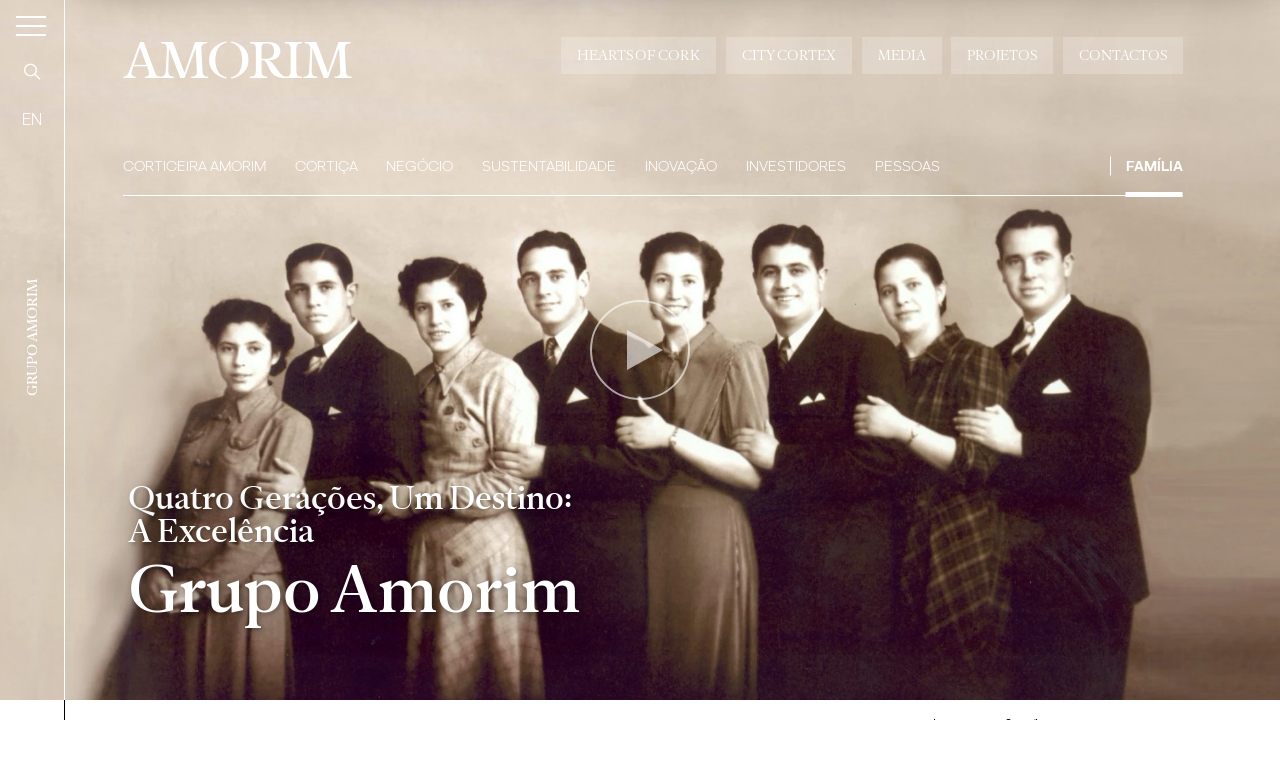

--- FILE ---
content_type: text/html; charset=utf-8
request_url: https://www.amorim.com/pt/familia/grupo-amorim/
body_size: 15248
content:
<!DOCTYPE html>
<html xmlns="http://www.w3.org/1999/xhtml" xmlns:og="http://opengraphprotocol.org/schema/" xmlns:fb="http://www.facebook.com/2008/fbml" version="XHTML+RDFa 1.0" xml:lang="pt" isolang="pt-PT" lang="pt">
<head>
    <meta http-equiv="Content-Type" content="text/html; charset=utf-8" lang="pt-PT">
<title>Grupo Amorim - Família - Corticeira Amorim, Líder Mundial Setor Cortiça</title>
<meta http-equiv="title" content="Grupo Amorim - Família - Corticeira Amorim, Líder Mundial Setor Cortiça">
<meta name="description" content="O Grupo Amorim é uma das maiores, mais empreendedoras e dinâmicas multinacionais de origem portuguesa. Teve origem no negócio da cortiça, em 1870, sendo hoje líder destacado no setor a nível mundi...">
<meta name="keywords" content="Grupo Amorim, Família">
<meta name="copyright" content="Copyright 2021 - 2026 © Corticeira Amorim. Created by Softway">
<meta name="language" content="pt">
<meta name="F_TSTP" content="1769421456">
<meta name="F_CRC" content="44df25ffa7649520657841a070838be3">
<meta name="viewport" content="width=device-width, initial-scale=1.0, maximum-scale=5">
<meta name="format-detection" content="telephone=no">
<meta http-equiv="X-UA-Compatible" content="IE=edge">
<meta name="theme-color" content="#ffffff">
<meta property="og:title" content="Grupo Amorim - Família - Corticeira Amorim, Líder Mundial Setor Cortiça">
<meta property="og:site_name" content="Corticeira Amorim, Líder Mundial Setor Cortiça">
<meta property="og:image" content="https://www.amorim.com/xms/img/1200x630/2b4d3/emM9VCZxPTkwJmY9anBnJmZsdHJbXT0/L08zbS8tME0zWnJTbS95UXM5Wm5uWm1zYmprai9UWjNNRk1ac3JudWtqc1ozam5NMzZ0enRka3I.jpg">
<meta property="og:image:width" content="1200">
<meta property="og:image:height" content="630">
<meta property="og:url" content="https://www.amorim.com/pt/familia/grupo-amorim/">
<meta property="og:type" content="website">
<meta property="og:description" content="O Grupo Amorim é uma das maiores, mais empreendedoras e dinâmicas multinacionais de origem portuguesa. Teve origem no negócio da cortiça, em 1870, sendo hoje líder destacado no setor a nível mundi...">
<link rel="apple-touch-icon" sizes="120x120" href="/apple-touch-icon.png?v=2">
<link rel="icon" type="image/png" href="/favicon-32x32.png?v=2" sizes="32x32">
<link rel="icon" type="image/png" href="/favicon-16x16.png?v=2" sizes="16x16">
<link rel="manifest" href="/site.webmanifest?v=2">
<link rel="mask-icon" href="/safari-pinned-tab.svg?v=2" color="#0065c2">
<meta name="msapplication-TileColor" content="#0065c2">
<link rel="shortcut icon" type="image/x-icon" href="/favicon.ico?v=2">
<link rel="image_src" href="https://www.amorim.com/xms/img/1200x630/2b4d3/emM9VCZxPTkwJmY9anBnJmZsdHJbXT0/L08zbS8tME0zWnJTbS95UXM5Wm5uWm1zYmprai9UWjNNRk1ac3JudWtqc1ozam5NMzZ0enRka3I.jpg">
<link rel="canonical" href="https://www.amorim.com/pt/familia/grupo-amorim/">

<!-- styles -->
<link rel="stylesheet" href="/assets/css/app.css?id=b5768820f921436ff507"/>

<!-- Fonts -->

<!-- Google Tag Manager Head -->
<!-- Google Tag Manager -->
<script>(function(w,d,s,l,i){w[l]=w[l]||[];w[l].push({'gtm.start':
            new Date().getTime(),event:'gtm.js'});var f=d.getElementsByTagName(s)[0],
        j=d.createElement(s),dl=l!='dataLayer'?'&l='+l:'';j.async=true;j.src=
        'https://www.googletagmanager.com/gtm.js?id='+i+dl;f.parentNode.insertBefore(j,f);
    })(window,document,'script','dataLayer','GTM-M9MW9K5');</script>
<!-- End Google Tag Manager -->

<meta name="google-site-verification" content="FJdyn8mI8-w9bbZOMykvLZbTnrxkz2xCZzYS9OQyotM" /></head>

<body class="position-relative ">

<!-- Google Tag Manager (noscript) -->
<noscript><iframe src="https://www.googletagmanager.com/ns.html?id=GTM-M9MW9K5"
                  height="0" width="0" style="display:none;visibility:hidden"></iframe></noscript>
<!-- End Google Tag Manager (noscript) -->


<div id="fw-main" class="">

    
    <div class="content-container">
                <div class="hamburger-curtain" data-hamburger-menu-curtain></div>
<div class="hamburger-menu hamburger-nav" data-hamburger-menu>

    <div class="logo-container">
        <div class="row h-100 align-items-center">
            <div class="col">
                <div class="brand-container">
                    <a href="/pt/" class="navbar-brand">Amorim</a>
                </div>
            </div>
            <div class="col-auto ml-auto">
                <div class="search-container">
                    <a href="javascript:void(0);" class="btn-open-search" data-search ><i class="icon icon-search"></i></a>
                </div>
            </div>
        </div>
    </div>

    <nav class="hamburger-navigation">
        <!--BEGIN GLOBAL HAMBURGER MENU NAVIGATION-->
        <ul>
            <li class="ham-item ">
                <a class="ham-link " href="javascript:void(0);"><span>Corticeira Amorim</span><i class="icon icon-angle-right"></i></a>
                <div class="nav-wrapper">
                    <div class="nav-header">
                        <a href="javascript:void(0);" class="nav-back d-block d-xl-none">
                            <i class="icon icon-angle-left d-block d-xl-none"></i><h3 class="font-weight-bold mb-0 nav-header-title">Corticeira Amorim</h3>
                        </a>
                        <h3 class="font-weight-bold mb-0 nav-header-title d-none d-xl-block" style="padding-left: 4rem">Corticeira Amorim</h3>
                    </div>
                    <div class="items">
                        <ul>
                            <li><a  href="/pt/corticeira-amorim/overview/"><span>Overview</span></a></li>
                            <li><a  href="/pt/corticeira-amorim/mensagem-do-presidente/"><span>Mensagem do Presidente</span></a></li>
                            <li><a  href="/pt/corticeira-amorim/sobre-nos/"><span>Sobre Nós</span></a></li>
                            <li><a  href="/pt/corticeira-amorim/desafios/"><span>Desafios</span></a></li>
                            <li><a  href="/pt/corticeira-amorim/missao-visao-valores/"><span>Missão, Visão & Valores</span></a></li>
                            <li><a  href="/pt/corticeira-amorim/presenca-mundial/"><span>Presença Mundial</span></a></li>
                            <li><a  href="/pt/corticeira-amorim/marcos-cronologicos/"><span>Marcos Cronológicos</span></a></li>
                            <li><a  href="/pt/corticeira-amorim/americo-amorim/"><span>Américo Amorim</span></a></li>
                            <li><a  href="/pt/corticeira-amorim/150-anos/"><span>150 Anos</span></a></li>
                        </ul>
                    </div>
                </div>
            </li>

            <li class="ham-item ">
                <a class="ham-link " href="javascript:void(0);"><span>Cortiça</span><i class="icon icon-angle-right"></i></a>
                <div class="nav-wrapper">
                    <div class="nav-header">
                        <a href="javascript:void(0);" class="nav-back d-block d-xl-none">
                            <i class="icon icon-angle-left d-block d-xl-none"></i><h3 class="font-weight-bold mb-0 nav-header-title">Cortiça</h3>
                        </a>
                        <h3 class="font-weight-bold mb-0 nav-header-title d-none d-xl-block" style="padding-left: 4rem">Cortiça</h3>
                    </div>
                    <div class="items">
                        <ul>
                            <li><a  href="/pt/cortica/overview/"><span>Overview</span></a></li>
                            <li><a  href="/pt/cortica/o-que-e/"><span>O que é</span></a></li>
                            <li><a  href="/pt/cortica/caracteristicas/"><span>Características</span></a></li>
                            <li><a  href="/pt/cortica/historia/"><span>História</span></a></li>
                            <li><a  href="/pt/cortica/montado/"><span>Montado</span></a></li>
                            <li><a  href="/pt/cortica/aplicacoes/"><span>Aplicações</span></a></li>
                            <li><a  href="/pt/cortica/timeline/"><span>Timeline</span></a></li>
                            <li><a  href="/pt/cortica/curiosidades/"><span>Curiosidades</span></a></li>
                        </ul>
                    </div>
                </div>
            </li>

            <li class="ham-item ">
                <a class="ham-link  " href="javascript:void(0);"><span>Negócio</span><i class="icon icon-angle-right"></i></a>
                <div class="nav-wrapper">
                    <div class="nav-header">
                        <a href="javascript:void(0);" class="nav-back d-block d-xl-none">
                            <i class="icon icon-angle-left d-block d-xl-none"></i><h3 class="font-weight-bold mb-0 nav-header-title">Negócio</h3>
                        </a>
                        <h3 class="font-weight-bold mb-0 nav-header-title d-none d-xl-block" style="padding-left: 4rem">Negócio</h3>
                    </div>
                    <div class="items">
                        <ul>
                            <li><a  href="/pt/negocio/overview/"><span>Overview</a></span></li>
                            <li class="ham-subitem has-children ">
                                <a href="javascript:void(0);" class="ham-sublink "><span>Unidades de Negócio</span><i class="icon icon-angle-right"></i></a>
                                <div class="nav-wrapper">
                                    <div class="nav-header">
                                        <a href="javascript:void(0);" class="nav-subback">
                                            <i class="icon icon-angle-left d-block d-xl-none"></i><h3 class="font-weight-bold mb-0 nav-header-title">Unidades de Negócio</h3>
                                        </a>
                                    </div>
                                    <div class="items">
                                        <ul>
											<li><a href="/pt/negocio/unidades-de-negocio/amorim-florestal/746/" ><span>Amorim Florestal</span></a></li><li><a href="/pt/negocio/unidades-de-negocio/amorim-cork/35/" ><span>Amorim Cork</span></a></li><li><a href="/pt/negocio/unidades-de-negocio/amorim-cork-solutions/5180/" ><span>Amorim Cork Solutions</span></a></li>                                        </ul>
                                    </div>
                                </div>
                            </li>
                            <li class="ham-subitem has-children ">
                                <a href="javascript:void(0);" class="ham-sublink "><span>Aplicações de Cortiça</span><i class="icon icon-angle-right"></i></a>
                                <div class="nav-wrapper">
                                    <div class="nav-header">
                                        <a href="javascript:void(0);" class="nav-subback">
                                            <i class="icon icon-angle-left d-block d-xl-none"></i><h3 class="font-weight-bold mb-0 nav-header-title">Aplicações de Cortiça</h3>
                                        </a>
                                    </div>
                                    <div class="items">
                                        <ul>
											<li><a href="/pt/negocio/aplicacoes-de-cortica/vinhos-efervescentes-e-espirituosos/36/" ><span>Vinhos, Efervescentes e Espirituosos</span></a></li><li><a href="/pt/negocio/aplicacoes-de-cortica/arquitetura-e-design/38/" ><span>Arquitetura e Design</span></a></li><li><a href="/pt/negocio/aplicacoes-de-cortica/construcao-e-infra-estruturas/37/" ><span>Constru&ccedil;&atilde;o e Infra-Estruturas</span></a></li><li><a href="/pt/negocio/aplicacoes-de-cortica/mobilidade/40/" ><span>Mobilidade</span></a></li><li><a href="/pt/negocio/aplicacoes-de-cortica/energia/4205/" ><span>Energia</span></a></li><li><a href="/pt/negocio/aplicacoes-de-cortica/aeroespacial/39/" ><span>Aeroespacial</span></a></li><li><a href="/pt/negocio/aplicacoes-de-cortica/desporto/41/" ><span>Desporto</span></a></li><li><a href="/pt/negocio/aplicacoes-de-cortica/outros/42/" ><span>Outros</span></a></li>                                        </ul>
                                    </div>
                                </div>
                            </li>
                            <li><a  href="/pt/negocio/city-cortex/"><span>City Cortex</a></span></li>
                        </ul>
                    </div>
                </div>
            </li>

            <li class="ham-item ">
                <a class="ham-link  " href="javascript:void(0);"><span>Sustentabilidade</span><i class="icon icon-angle-right"></i></a>
                <div class="nav-wrapper">
                    <div class="nav-header">
                        <a href="javascript:void(0);" class="nav-back d-block d-xl-none">
                            <i class="icon icon-angle-left d-block d-xl-none"></i><h3 class="font-weight-bold mb-0 nav-header-title">Sustentabilidade</h3>
                        </a>
                        <h3 class="font-weight-bold mb-0 nav-header-title d-none d-xl-block" style="padding-left: 4rem">Sustentabilidade</h3>
                    </div>
                    <div class="items">
                        <ul>
                            <li><a  href="/pt/sustentabilidade/overview/"><span>Overview</span></a></li>
                            <li><a  href="/pt/sustentabilidade/hearts-of-cork/"><span>Hearts of Cork</span></a></li>
                            <li class="ham-subitem has-children ">
                                <a href="javascript:void(0);" class="ham-sublink "><span>Ambiental</span><i class="icon icon-angle-right"></i></a>
                                <div class="nav-wrapper">
                                    <div class="nav-header">
                                        <a href="javascript:void(0);" class="nav-subback">
                                            <i class="icon icon-angle-left d-block d-xl-none"></i><h3 class="font-weight-bold mb-0 nav-header-title">Ambiental</h3>
                                        </a>
                                    </div>
                                    <div class="items">
                                        <ul>
											<li><a href="/pt/sustentabilidade/ambiental/" ><span>Overview</span></a></li><li><a href="/pt/sustentabilidade/ambiental/biodiversidade-e-ecossistemas/4302/" ><span>Biodiversidade e Ecossistemas</span></a></li><li><a href="/pt/sustentabilidade/ambiental/alteracoes-climaticas/4334/" ><span>Altera&ccedil;&otilde;es Clim&aacute;ticas</span></a></li><li><a href="/pt/sustentabilidade/ambiental/economia-circular/4335/" ><span>Economia Circular</span></a></li><li><a href="/pt/sustentabilidade/ambiental/clientes-e-consumidores-finais/4336/" ><span>Clientes e Consumidores Finais</span></a></li><li><a href="/pt/sustentabilidade/ambiental/reciclagem/4301/" ><span>Reciclagem</span></a></li><li><a href="/pt/sustentabilidade/ambiental/onde-reciclar-as-rolhas/" ><span>Onde Reciclar as Rolhas</span></a></li>                                        </ul>
                                    </div>
                                </div>
                            </li>
                            <li class="ham-subitem has-children ">
                                <a href="javascript:void(0);" class="ham-sublink "><span>Social</span><i class="icon icon-angle-right"></i></a>
                                <div class="nav-wrapper">
                                    <div class="nav-header">
                                        <a href="javascript:void(0);" class="nav-subback">
                                            <i class="icon icon-angle-left d-block d-xl-none"></i><h3 class="font-weight-bold mb-0 nav-header-title">Social</h3>
                                        </a>
                                    </div>
                                    <div class="items">
                                        <ul>
											<li><a href="/pt/sustentabilidade/social/" ><span>Overview</span></a></li><li><a href="/pt/sustentabilidade/social/trabalhadores-e-trabalhadoras/4309/" ><span>Trabalhadores e trabalhadoras</span></a></li><li><a href="/pt/sustentabilidade/social/comunidade-sociedade/4308/" ><span>Comunidade / Sociedade </span></a></li>                                        </ul>
                                    </div>
                                </div>
                            </li>
                            <li class="ham-subitem has-children ">
                                <a href="javascript:void(0);" class="ham-sublink "><span>Governação</span><i class="icon icon-angle-right"></i></a>
                                <div class="nav-wrapper">
                                    <div class="nav-header">
                                        <a href="javascript:void(0);" class="nav-subback">
                                            <i class="icon icon-angle-left d-block d-xl-none"></i><h3 class="font-weight-bold mb-0 nav-header-title">Governação</h3>
                                        </a>
                                    </div>
                                    <div class="items">
                                        <ul>
											<li><a href="/pt/sustentabilidade/governacao/" ><span>Overview</span></a></li><li><a href="/pt/sustentabilidade/governacao/estrategia-e-gestao/" ><span>Estratégia e Gestão</span></a></li><li><a href="/pt/sustentabilidade/governacao/compromissos-voluntarios/" ><span>Compromissos Voluntários</span></a></li><li><a href="/pt/sustentabilidade/governacao/politicas-e-sistemas-de-gestao/" ><span>Políticas e Sistemas de Gestão</span></a></li><li><a href="/pt/sustentabilidade/governacao/stakeholders/" ><span>Stakeholders</span></a></li><li><a href="/pt/sustentabilidade/governacao/cadeia-de-Valor/" ><span>Cadeia de Valor</span></a></li><li><a href="/pt/sustentabilidade/canal-de-denuncia/" ><span>Canal de Denúncia</span></a></li>                                        </ul>
                                    </div>
                                </div>
                            </li>
                            <li><a  href="/pt/sustentabilidade/estudos/"><span>Estudos</span></a></li>
                            <li><a  href="/pt/sustentabilidade/relatorios/"><span>Relatórios</span></a></li>
                            <li><a  href="/pt/sustentabilidade/publicacoes/"><span>Publicações</span></a></li>
                        </ul>
                    </div>
                </div>
            </li>

            <li class="ham-item ">
                <a class="ham-link " href="javascript:void(0);"><span>Inovação</span><i class="icon icon-angle-right"></i></a>
                <div class="nav-wrapper">
                    <div class="nav-header">
                        <a href="javascript:void(0);" class="nav-back d-block d-xl-none">
                            <i class="icon icon-angle-left d-block d-xl-none"></i><h3 class="font-weight-bold mb-0 nav-header-title">Inovação</h3>
                        </a>
                        <h3 class="font-weight-bold mb-0 nav-header-title d-none d-xl-block" style="padding-left: 4rem">Inovação</h3>
                    </div>
                    <div class="items">
                        <ul>
                            <li><a  href="/pt/inovacao/overview/"><span>Overview</span></a></li>
                            <li class="ham-subitem has-children ">
                                <a href="javascript:void(0);" class="ham-sublink "><span>id & Inovação</span><i class="icon icon-angle-right"></i></a>
                                <div class="nav-wrapper">
                                    <div class="nav-header">
                                        <a href="javascript:void(0);" class="nav-subback">
                                            <i class="icon icon-angle-left d-block d-xl-none"></i><h3 class="font-weight-bold mb-0 nav-header-title">id & Inovação</h3>
                                        </a>
                                    </div>
                                    <div class="items">
                                        <ul>
											<li><a href="/pt/inovacao/id-inovacao/" ><span>Overview</span></a></li><li><a href="/pt/inovacao/id-inovacao/inovacao-na-floresta/4084/" ><span>Inova&ccedil;&atilde;o na Floresta</span></a></li><li><a href="/pt/inovacao/id-inovacao/inovacao-nas-rolhas/4199/" ><span>Inova&ccedil;&atilde;o nas Rolhas</span></a></li><li><a href="/pt/inovacao/id-inovacao/inovacao-nos-revestimentos/4200/" ><span>Inova&ccedil;&atilde;o nos Revestimentos</span></a></li><li><a href="/pt/inovacao/id-inovacao/inovacao-nos-aglomerados-compositos/4201/" ><span>Inova&ccedil;&atilde;o nos Aglomerados Comp&oacute;sitos</span></a></li><li><a href="/pt/inovacao/id-inovacao/inovacao-nos-isolamentos/4202/" ><span>Inova&ccedil;&atilde;o nos Isolamentos</span></a></li>                                        </ul>
                                    </div>
                                </div>
                            </li>
                            <li><a  href="/pt/inovacao/amorim-cork-ventures/"><span>Amorim Cork Ventures</span></a></li>
                        </ul>
                    </div>
                </div>
            </li>

            <li class="ham-item " >
                <a class="ham-link " href="javascript:void(0);"><span>Investidores</span><i class="icon icon-angle-right"></i></a>
                <div class="nav-wrapper">
                    <div class="nav-header">
                        <a href="javascript:void(0);" class="nav-back d-block d-xl-none">
                            <i class="icon icon-angle-left d-block d-xl-none"></i><h3 class="font-weight-bold mb-0 nav-header-title">Investidores</h3>
                        </a>
                        <h3 class="font-weight-bold mb-0 nav-header-title d-none d-xl-block" style="padding-left: 4rem">Investidores</h3>
                    </div>
                    <div class="items">
                        <ul>
                            <li><a  href="/pt/investidores/overview/"><span>Overview</span></a></li>
                            <li><a  href="/pt/investidores/factsheet/"><span>Factsheet</span></a></li>
                            <li class="ham-subitem has-children ">
                                <a href="javascript:void(0);" class="ham-sublink "><span>Ação Corticeira Amorim</span><i class="icon icon-angle-right"></i></a>
                                <div class="nav-wrapper">
                                    <div class="nav-header">
                                        <a href="javascript:void(0);" class="nav-subback">
                                            <i class="icon icon-angle-left d-block d-xl-none"></i><h3 class="font-weight-bold mb-0 nav-header-title">Ação Corticeira Amorim</h3>
                                        </a>
                                    </div>
                                    <div class="items">
                                        <ul>
											<li><a href="/pt/investidores/acao-corticeira-amorim/performance-bolsista/" ><span>Performance Bolsista</span></a></li><li><a href="/pt/investidores/acao-corticeira-amorim/estrutura-acionista/" ><span>Estrutura Acionista</span></a></li><li><a href="/pt/investidores/acao-corticeira-amorim/dividendos/" ><span>Dividendos</span></a></li>                                        </ul>
                                    </div>
                                </div>
                            </li>
                            <li class="ham-subitem has-children ">
                                <a href="javascript:void(0);" class="ham-sublink "><span>Governo Societário</span><i class="icon icon-angle-right"></i></a>
                                <div class="nav-wrapper">
                                    <div class="nav-header">
                                        <a href="javascript:void(0);" class="nav-subback">
                                            <i class="icon icon-angle-left d-block d-xl-none"></i><h3 class="font-weight-bold mb-0 nav-header-title">Governo Societário</h3>
                                        </a>
                                    </div>
                                    <div class="items">
                                        <ul>
											<li><a href="/pt/investidores/governo-societario/modelo-de-governo/" ><span>Modelo de Governo</span></a></li><li><a href="/pt/investidores/governo-societario/orgaos-sociais/" ><span>Órgãos Sociais</span></a></li><li><a href="/pt/investidores/governo-societario/estatutos-regulamentos-e-politicas/" ><span>Estatutos, Regulamentos e Políticas</span></a></li><li><a href="/pt/investidores/governo-societario/etica-e-compliance/" ><span>Ética e Compliance</span></a></li><li><a href="/pt/investidores/governo-societario/sustentabilidade/" ><span>Sustentabilidade</span></a></li><li><a href="/pt/investidores/governo-societario/relatorio-do-governo-societario/" ><span>Relatório do Governo Societário</span></a></li>                                        </ul>
                                    </div>
                                </div>
                            </li>
                            <li><a  href="/pt/investidores/assembleia-geral/"><span>Assembleia Geral</span></a></li>
                            <li class="ham-subitem has-children ">
                                <a href="javascript:void(0);" class="ham-sublink "><span>Informação Financeira</span><i class="icon icon-angle-right"></i></a>
                                <div class="nav-wrapper">
                                    <div class="nav-header">
                                        <a href="javascript:void(0);" class="nav-subback">
                                            <i class="icon icon-angle-left d-block d-xl-none"></i><h3 class="font-weight-bold mb-0 nav-header-title">Informação Financeira</h3>
                                        </a>
                                    </div>
                                    <div class="items">
                                        <ul>
                                            <li class="" ><a href="/pt/investidores/informacao-financeira/relatorios-anuais/">Relatórios Anuais</a></li>
                                            <li class="" ><a href="/pt/investidores/informacao-financeira/outros-relatorios/">Outros Relatórios</a></li>
                                        </ul>
                                    </div>
                                </div>
                            </li>
                            <li><a  href="/pt/investidores/comunicados/"><span>Comunicados</span></a></li>
                            <li><a   href="/pt/investidores/calendario-de-eventos/"><span>Calendário de Eventos</span></a></li>
                            <li><a  href="/pt/investidores/kit-do-investidor/"><span>Kit do Investidor</span></a></li>
                            <li><a  href="/pt/investidores/relacoes-com-investidores/"><span>Relações com Investidores<span></a></li>
                        </ul>
                    </div>
                </div>
            </li>

            <li class="ham-item ">
                <a class="ham-link " href="javascript:void(0);"><span>Pessoas</span><i class="icon icon-angle-right"></i></a>
                <div class="nav-wrapper">
                    <div class="nav-header">
                        <a href="javascript:void(0);" class="nav-back d-block d-xl-none">
                            <i class="icon icon-angle-left d-block d-xl-none"></i><h3 class="font-weight-bold mb-0 nav-header-title">Pessoas</h3>
                        </a>
                        <h3 class="font-weight-bold mb-0 nav-header-title d-none d-xl-block" style="padding-left: 4rem">Pessoas</h3>
                    </div>
                    <div class="items">
                        <ul>
                            <li><a  href="/pt/pessoas/overview/"><span>Overview</span></a></li>
                            <li><a  href="/pt/pessoas/quem-somos/"><span>Quem Somos</span></a></li>
                            <li><a  href="/pt/pessoas/onde-estamos/"><span>Onde Estamos</span></a></li>
                            <li><a  href="/pt/pessoas/a-nossa-equipa/"><span>A Nossa Equipa</span></a></li>
                            <li><a  href="/pt/pessoas/oportunidades/"><span>Oportunidades</span></a></li>
                            <li><a  href="/pt/pessoas/candidate-se/"><span>Candidate-se</span></a></li>
                        </ul>
                    </div>
                </div>
            </li>

            <li class="ham-item active">
                <a class="ham-link selected" href="javascript:void(0);"><span>Família</span><i class="icon icon-angle-right"></i></a>
                <div class="nav-wrapper">
                    <div class="nav-header">
                        <a href="javascript:void(0);" class="nav-back d-block d-xl-none">
                            <i class="icon icon-angle-left d-block d-xl-none"></i><h3 class="font-weight-bold mb-0 nav-header-title">Família</h3>
                        </a>
                        <h3 class="font-weight-bold mb-0 nav-header-title d-none d-xl-block" style="padding-left: 4rem">Família</h3>
                    </div>
                    <div class="items">
                        <ul>
                            <li><a class="active selected" href="/pt/familia/grupo-amorim/"><span>Grupo Amorim</span></a></li>
                            <li><a  href="/pt/familia/marcos-cronologicos/"><span>Marcos Cronológicos</span></a></li>
                            <li><a  href="/pt/familia/vinho/"><span>Vinho</span></a></li>
                            <li><a  href="/pt/familia/em-memoria-de-americo-amorim/"><span>Em memória de Américo Amorim</span></a></li>
                        </ul>
                    </div>
                </div>
            </li>

            <li class="ham-item ">
                <a class=" " href="/pt/projetos/"><span>Projetos</span></a>
            </li>

            <li class="ham-item ">
                <a class="ham-link " href="javascript:void(0);"><span>Media</span><i class="icon icon-angle-right"></i></a>
                <div class="nav-wrapper">
                    <div class="nav-header">
                        <a href="javascript:void(0);" class="nav-back d-block d-xl-none">
                            <i class="icon icon-angle-left d-block d-xl-none"></i><h3 class="font-weight-bold mb-0 nav-header-title">Media</h3>
                        </a>
                        <h3 class="font-weight-bold mb-0 nav-header-title d-none d-xl-block" style="padding-left: 4rem">Media</h3>
                    </div>
                    <div class="items">
                        <ul>
                            <li><a  href="/pt/media/overview/"><span>Overview</span></a></li>
                            <li><a  href="/pt/media/noticias/"><span>Notícias</span></a></li>
                            <li><a  href="/pt/media/amorim-news/"><span>Amorim News</span></a></li>
                            <li><a  href="/pt/media/documentacao/"><span>Documentação</span></a></li>
                            <li><a  href="/pt/media/galeria-de-imagens/"><span>Imagens</span></a></li>
                            <li><a  href="/pt/media/galeria-de-videos/"><span>Vídeos</span></a></li>
                        </ul>
                    </div>
                </div>
            </li>

            <li class="ham-item ">
                <a class=" " href="/pt/contactos/"><span>Contactos</span></a>
            </li>
            <li class="ham-item ">
                <a class=" " href=""><span></span></a>
            </li>
            <li class="ham-item ">
                <a class=" " href=""><span></span></a>
            </li>
        </ul>
    </nav>
</div>
<div class="search-box" data-search-box>
    <div class="search-box-container">
        <form action="/pt/resultados-de-pesquisa/">
            <div class="input-group">
                <input class="form-control form-control-lg" name="f_kw" data-input type="text" placeholder="Procurar...">
                <div class="input-group-append close" data-close>
                    <button type="button" class="btn-close btn-close-search"><i class="icon icon-times"></i></button>
                </div>
                <div class="input-group-append">
                    <button type="submit" class="btn-search"><i class="icon icon-search"></i></button>
                </div>
            </div>
        </form>
    </div>
</div>

<div class="toggle-container">
    <button class="navbar-toggler collapsed" data-control="menu-hamburger" data-toggler>
        <span></span>
        <span></span>
        <span></span>
    </button>
</div>

<nav class="navbar-left" data-control="navbar-left">
    <div class="navbar-left-container">
        <div class="page-vertical-title" data-vertical-title>
							Grupo Amorim			        </div>
        <a href="javascript:void(0);" class="navbar-search btn-open-search" data-search-nav-left data-search><i class="icon icon-search"></i></a>

		            <a href="/en/family/amorim-group/" class="navbar-lang" data-lang>EN</a>
		    </div>
</nav>

<header data-control="menu-top">
    <div class="navbar-top-bg"></div>
    <div class="header-line"></div>
    <nav class="navbar">

        <div class="flex-column w-100">

            <a class="navbar-brand" href="/pt/">AMORIM</a>

            <ul class="navbar-nav secondary-navbar d-none d-lg-flex ml-auto">
                <li class="nav-item "><a class="nav-link" href="/pt/contactos/">Contactos</a></li>
                <li class="nav-item "><a class="nav-link" href="/pt/projetos/">Projetos</a></li>
                <li class="nav-item dropdown " data-control="dropdown-hover">
                    <a class="nav-link" href="/pt/media/" id="dropdownMedia">Media</a>
                    <div class="dropdown-menu" aria-labelledby="dropdownMedia">
                        <a href="/pt/media/overview/" class="dropdown-item "><span>Overview</span></a>
                        <a href="/pt/media/noticias/" class="dropdown-item "><span>Notícias</span></a>
                        <a href="/pt/media/galeria-de-videos/" class="dropdown-item "><span>Vídeos</span></a>
                        <a href="/pt/media/galeria-de-imagens/" class="dropdown-item "><span>Imagens</span></a>
                        <a href="/pt/media/amorim-news/" class="dropdown-item "><span>Amorim News</span></a>
                        <a href="/pt/media/documentacao/" class="dropdown-item "><span>Documentação</span></a>
                    </div>
                </li>
                <li class="nav-item "><a class="nav-link" href="/pt/negocio/city-cortex/" style="white-space: nowrap">City Cortex</a></li>
                <li class="nav-item "><a class="nav-link" href="/pt/sustentabilidade/hearts-of-cork/" style="white-space: nowrap">Hearts of Cork</a></li>
            </ul>

            <ul class="navbar-nav main-navbar">
                <li class="nav-item  dropdown dropdown-mainmenu position-static">
                    <a class="nav-link" href="/pt/corticeira-amorim/">Corticeira Amorim</a>
                    <ul class="dropdown-menu">
                        <li class="dropdown-item">
                            <div class="container-fluid">
                                <div class="row no-gutters">
                                    <div class="col-auto">
                                        <div class="dropdown-block no-border">
                                            <ul class="dropdown-submenu mr-4">
                                                <li><a  href="/pt/corticeira-amorim/overview/">Overview</a></li>
                                                <li><a  href="/pt/corticeira-amorim/mensagem-do-presidente/">Mensagem do Presidente</a></li>
                                                <li><a  href="/pt/corticeira-amorim/sobre-nos/">Sobre Nós</a></li>
                                                <li><a  href="/pt/corticeira-amorim/desafios/">Desafios</a></li>
                                                <li><a  href="/pt/corticeira-amorim/missao-visao-valores/">Missão, Visão & Valores</a></li>
                                            </ul>
                                        </div>
                                    </div>
                                    <div class="col-auto">
                                        <div class="dropdown-block">
                                            <ul class="dropdown-submenu mr-4">
                                                <li><a  href="/pt/corticeira-amorim/presenca-mundial/">Presença Mundial</a></li>
                                                <li><a  href="/pt/corticeira-amorim/marcos-cronologicos/">Marcos Cronológicos</a></li>
                                                <li><a  href="/pt/corticeira-amorim/americo-amorim/">Américo Amorim</a></li>
                                                <li><a  href="/pt/corticeira-amorim/150-anos/">150 Anos</a></li>
                                            </ul>
                                        </div>
                                    </div>
                                    <div class="col d-none d-lg-block">
										                                            <div class="dropdown-block dropdown-photo no-border p-0 ml-auto text-right">
												<a href="https://www.amorim.com/pt/corticeira-amorim/150-anos/" target="_self" class="card card-absolute-dropdown white-type hover-link-white">
            <div class="card-photo bg-photo h-100">
                <div class="link-icon"></div>
                <div class="zoom" style="background-image: url('https://www.amorim.com/xms/img/800x/af82a/cT05MCZmPXdlYnAmZmx0cltdPXVzbQ/L08zbS8tME0zWnJTbS9Eei95eXM0eTR5c1daSi96VnlzWkpqbS9aM2puTTNzelZ5WkpqbXN6dHp0ZGty.webp');"></div>
            </div>
            <div class="card-body">
                <small class="text-uppercase"></small>
                <div class="font-serif font-weight-bold h3 mb-2"></div>
            </div>
        </a>
                                                </div>
										                                    </div>
                                </div>
                            </div>
                        </li>
                    </ul>
                </li>
                <li class="nav-item  dropdown dropdown-mainmenu position-static">
                    <a class="nav-link" href="/pt/cortica/">Cortiça</a>
                    <ul class="dropdown-menu">
                        <li class="dropdown-item">
                            <div class="container-fluid">
                                <div class="row no-gutters">
                                    <div class="col-auto">
                                        <div class="dropdown-block no-border">
                                            <ul class="dropdown-submenu mr-4">
                                                <li><a  href="/pt/cortica/overview/">Overview</a></li>
                                                <li><a  href="/pt/cortica/o-que-e/">O que é</a></li>
                                                <li><a  href="/pt/cortica/caracteristicas/">Características</a></li>
                                                <li><a  href="/pt/cortica/historia/">História</a></li>
                                            </ul>
                                        </div>
                                    </div>
                                    <div class="col-auto">
                                        <div class="dropdown-block">
                                            <ul class="dropdown-submenu mr-4">
                                                <li><a  href="/pt/cortica/montado/">Montado</a></li>
                                                <li><a  href="/pt/cortica/aplicacoes/">Aplicações</a></li>
                                                <li><a  href="/pt/cortica/timeline/">Timeline</a></li>
                                                <li><a  href="/pt/cortica/curiosidades/">Curiosidades</a></li>
                                            </ul>
                                        </div>
                                    </div>
                                    <div class="col d-none d-lg-block">
                                        <div class="dropdown-block dropdown-photo no-border p-0 ml-auto">

											                                                <div class="dropdown-block dropdown-photo no-border p-0 ml-auto text-right">
													<a href="https://www.amorim.com/pt/cortica/caracteristicas/" target="_self" class="card card-absolute-dropdown white-type hover-link-white">
        <div class="card-photo bg-photo h-100">
            <div class="link-icon"></div>
            <div class="zoom" style="background-image: url('https://www.amorim.com/xms/img/800x/30ed3/cT05MCZmPXdlYnAmZmx0cltdPXVzbQ/L08zbS8tME0zWnJTbS9Eei95eXM0eTR5c1daSi96VnlzWkpqbS9tdW03U0o3WjBNRk0tWi1TdHp0ZGty.webp');"></div>
        </div>
        <div class="card-body">
            <small class="text-uppercase">Caracteristicas</small>
            <div class="font-serif font-weight-bold h3 mb-2">Natural, Vers&aacute;til e Sustent&aacute;vel</div>
        </div>
    </a>
                                                </div>
											
                                        </div>
                                    </div>
                                </div>
                            </div>
                        </li>
                    </ul>
                </li>
                <li class="nav-item  dropdown dropdown-mainmenu position-static">
                    <a class="nav-link" href="/pt/negocio/">Negócio</a>
                    <ul class="dropdown-menu">
                        <li class="dropdown-item">
                            <div class="container-fluid">
                                <div class="row no-gutters">
                                    <div class="col-auto">
                                        <div class="dropdown-block no-border">
                                            <ul class="dropdown-submenu">
                                                <li><a  href="/pt/negocio/overview/">Overview</a></li>
                                                <li>
                                                    <div class=" selected" >Unidades de Negócio</div>
                                                    <ul>
														                                                            <li  ><a href="/pt/negocio/unidades-de-negocio/amorim-florestal/746/">Amorim Florestal</a></li>
														                                                            <li  ><a href="/pt/negocio/unidades-de-negocio/amorim-cork/35/">Amorim Cork</a></li>
														                                                            <li  ><a href="/pt/negocio/unidades-de-negocio/amorim-cork-solutions/5180/">Amorim Cork Solutions</a></li>
														                                                    </ul>
                                                </li>
                                            </ul>
                                        </div>
                                    </div>
                                    <div class="col-auto">
                                        <div class="dropdown-block">
                                            <ul class="dropdown-submenu">
                                                <li>
                                                    <div class=" selected">Aplicações de Cortiça</div>
                                                    <ul>
														                                                            <li  ><a href="/pt/negocio/aplicacoes-de-cortica/vinhos-efervescentes-e-espirituosos/36/">Vinhos, Efervescentes e Espirituosos</a></li>
														                                                            <li  ><a href="/pt/negocio/aplicacoes-de-cortica/arquitetura-e-design/38/">Arquitetura e Design</a></li>
														                                                            <li  ><a href="/pt/negocio/aplicacoes-de-cortica/construcao-e-infra-estruturas/37/">Constru&ccedil;&atilde;o e Infra-Estruturas</a></li>
														                                                            <li  ><a href="/pt/negocio/aplicacoes-de-cortica/mobilidade/40/">Mobilidade</a></li>
														                                                            <li  ><a href="/pt/negocio/aplicacoes-de-cortica/energia/4205/">Energia</a></li>
														                                                            <li  ><a href="/pt/negocio/aplicacoes-de-cortica/aeroespacial/39/">Aeroespacial</a></li>
														                                                            <li  ><a href="/pt/negocio/aplicacoes-de-cortica/desporto/41/">Desporto</a></li>
														                                                            <li  ><a href="/pt/negocio/aplicacoes-de-cortica/outros/42/">Outros</a></li>
														                                                    </ul>
                                                </li>
                                            </ul>
                                        </div>
                                    </div>
                                    <div class="col">
                                        <div class="dropdown-block">
                                            <ul class="dropdown-submenu">
                                                <li><a  href="/pt/negocio/city-cortex/">City Cortex</a></li>
                                            </ul>
                                        </div>
                                    </div>
                                    <div class="col d-none d-lg-block">
										                                            <div class="dropdown-block dropdown-photo no-border p-0 ml-auto text-right">
												<a href="https://www.amorim.com/pt/negocio/overview/" target="_self" class="card card-absolute-dropdown white-type hover-link-white">
        <div class="card-photo bg-photo h-100">
            <div class="link-icon"></div>
            <div class="zoom" style="background-image: url('https://www.amorim.com/xms/img/800x/5a66f/cT05MCZmPXdlYnAmZmx0cltdPXVzbQ/L08zbS8tME0zWnJTbS95NHMySk0tWi1TbXNnU3JqS01qL2xqRlJabXNoM2puTTNzVWpuOC9sakZSWnNnLWJTS1IvbXUzc3lRNDZ0enRka3I.webp');"></div>
        </div>
        <div class="card-body">
            <small class="text-uppercase">Corticeira Amorim</small>
            <div class="font-serif font-weight-bold h3 mb-2">L&iacute;der mundial no setor da corti&ccedil;a</div>
        </div>
    </a>
                                            </div>
										                                    </div>
                                </div>
                            </div>
                        </li>
                    </ul>
                </li>
                <li class="nav-item  dropdown dropdown-mainmenu position-static">
                    <a class="nav-link" href="/pt/sustentabilidade/">Sustentabilidade</a>
                    <ul class="dropdown-menu">
                        <li class="dropdown-item">
                            <div class="container-fluid">
                                <div class="row no-gutters">
                                    <div class="col-auto">
                                        <div class="dropdown-block no-border">
                                            <ul class="dropdown-submenu">
                                                <li><a  href="/pt/sustentabilidade/overview/">Overview</a></li>
                                                <li><a  href="/pt/sustentabilidade/hearts-of-cork/">Hearts of Cork</a></li>
                                                <li>
                                                    <a class=" selected" href="/pt/sustentabilidade/ambiental/">Ambiental</a>
                                                    <ul>
																																												                                                            <li  ><a href="/pt/sustentabilidade/ambiental/biodiversidade-e-ecossistemas/4302/">Biodiversidade e Ecossistemas</a></li>
																													                                                            <li  ><a href="/pt/sustentabilidade/ambiental/alteracoes-climaticas/4334/">Altera&ccedil;&otilde;es Clim&aacute;ticas</a></li>
																													                                                            <li  ><a href="/pt/sustentabilidade/ambiental/economia-circular/4335/">Economia Circular</a></li>
																													                                                            <li  ><a href="/pt/sustentabilidade/ambiental/clientes-e-consumidores-finais/4336/">Clientes e Consumidores Finais</a></li>
																													                                                            <li  ><a href="/pt/sustentabilidade/ambiental/reciclagem/4301/">Reciclagem</a></li>
																													                                                            <li  ><a href="/pt/sustentabilidade/ambiental/onde-reciclar-as-rolhas/">Onde Reciclar as Rolhas</a></li>
														                                                    </ul>
                                                </li>
                                            </ul>
                                        </div>
                                    </div>
                                    <div class="col-auto">
                                        <div class="dropdown-block">
                                            <ul class="dropdown-submenu">
                                                <li>
                                                    <a class=" selected" href="/pt/sustentabilidade/social/">Social</a>
                                                    <ul>
																																												                                                            <li  ><a href="/pt/sustentabilidade/social/trabalhadores-e-trabalhadoras/4309/">Trabalhadores e trabalhadoras</a></li>
																													                                                            <li  ><a href="/pt/sustentabilidade/social/comunidade-sociedade/4308/">Comunidade / Sociedade </a></li>
														                                                    </ul>
                                                </li>
                                                <li>
                                                    <a class=" selected" href="/pt/sustentabilidade/governacao/">Governação</a>
                                                    <ul>
																																												                                                            <li  ><a href="/pt/sustentabilidade/governacao/estrategia-e-gestao/">Estratégia e Gestão</a></li>
																													                                                            <li  ><a href="/pt/sustentabilidade/governacao/compromissos-voluntarios/">Compromissos Voluntários</a></li>
																													                                                            <li  ><a href="/pt/sustentabilidade/governacao/politicas-e-sistemas-de-gestao/">Políticas e Sistemas de Gestão</a></li>
																													                                                            <li  ><a href="/pt/sustentabilidade/governacao/stakeholders/">Stakeholders</a></li>
																													                                                            <li  ><a href="/pt/sustentabilidade/governacao/cadeia-de-Valor/">Cadeia de Valor</a></li>
																													                                                            <li  ><a href="/pt/sustentabilidade/canal-de-denuncia/">Canal de Denúncia</a></li>
														                                                    </ul>
                                                </li>
                                            </ul>
                                        </div>
                                    </div>
                                    <div class="col-auto">
                                        <div class="dropdown-block">
                                            <ul class="dropdown-submenu">
												                                                <li><a  href="/pt/sustentabilidade/estudos/">Estudos</a></li>
                                                <li><a  href="/pt/sustentabilidade/relatorios/">Relatórios</a></li>
                                                <li><a  href="/pt/sustentabilidade/publicacoes/">Publicações</a></li>
                                            </ul>
                                        </div>
                                    </div>
                                    <div class="col d-none d-xl-block">
										                                            <div class="dropdown-block dropdown-photo no-border p-0 ml-auto text-right">
												<a href="https://www.amorim.com/xms/files/Sustentabilidade/Amorim_booklet_2024.pdf" target="_self" class="card card-absolute-dropdown white-type hover-link-white">
        <div class="card-photo bg-photo h-100">
            <div class="link-icon"></div>
            <div class="zoom" style="background-image: url('https://www.amorim.com/xms/img/800x/1b23b/cT05MCZmPXdlYnAmZmx0cltdPXVzbQ/L08zbS8tME0zWnJTbS96VnNhdW03U0o3WjBNRk0tWi1TLzBqajhGUzdtdW03U0o3WjBNRk0tWi1Tc1lTMFJqbk1Fako3WkZ0enRrSnI.webp');"></div>
        </div>
        <div class="card-body">
            <small class="text-uppercase">Booklet</small>
            <div class="font-serif font-weight-bold h3 mb-2">Sustainable by nature</div>
        </div>
    </a>
                                            </div>
										
                                    </div>
                                </div>
                            </div>
                        </li>
                    </ul>
                </li>
                <li class="nav-item  dropdown dropdown-mainmenu position-static">
                    <a class="nav-link" href="/pt/inovacao/">Inovação</a>
                    <ul class="dropdown-menu">
                        <li class="dropdown-item">
                            <div class="container-fluid">
                                <div class="row no-gutters">
                                    <div class="col-auto">
                                        <div class="dropdown-block no-border">
                                            <ul class="dropdown-submenu">
                                                <li><a  href="/pt/inovacao/overview/">Overview</a></li>
                                                <li>
                                                    <a class=" selected" href="/pt/inovacao/id-inovacao/">id & Inovação</a>
                                                    <ul>
																																												                                                            <li  ><a href="/pt/inovacao/id-inovacao/inovacao-na-floresta/4084/">Inova&ccedil;&atilde;o na Floresta</a></li>
																													                                                            <li  ><a href="/pt/inovacao/id-inovacao/inovacao-nas-rolhas/4199/">Inova&ccedil;&atilde;o nas Rolhas</a></li>
																													                                                            <li  ><a href="/pt/inovacao/id-inovacao/inovacao-nos-revestimentos/4200/">Inova&ccedil;&atilde;o nos Revestimentos</a></li>
																													                                                            <li  ><a href="/pt/inovacao/id-inovacao/inovacao-nos-aglomerados-compositos/4201/">Inova&ccedil;&atilde;o nos Aglomerados Comp&oacute;sitos</a></li>
																													                                                            <li  ><a href="/pt/inovacao/id-inovacao/inovacao-nos-isolamentos/4202/">Inova&ccedil;&atilde;o nos Isolamentos</a></li>
														                                                    </ul>
                                                </li>
                                                <li><a  href="/pt/inovacao/amorim-cork-ventures/">Amorim Cork Ventures</a></li>
                                            </ul>
                                        </div>
                                    </div>
                                    <div class="col col-xl-7 ml-auto d-none d-lg-block">
										                                            <div class="dropdown-block dropdown-photo no-border p-0 ml-auto text-right">
												<a href="https://www.amorim.com/pt/projetos/naturity-e-xpur-as-tecnologias-anti-tca-mais-inovadoras-ecologicas-e-eficientes-do-mundo/4407/" target="_self" class="card card-absolute-dropdown white-type hover-link-white">
        <div class="card-photo bg-photo h-100">
            <div class="link-icon"></div>
            <div class="zoom" style="background-image: url('https://www.amorim.com/xms/img/800x/4926f/cT05MCZmPXdlYnAmZmx0cltdPXVzbQ/L08zbS8tME0zWnJTbS95NHMySk0tWi1TbXNnU3JqS01qL2xqRlJabXNoM2puTTNzVWpuOC9sakZSWnNiblo3WjNTSjdqc19rdW4vX2t1bnNBYVV4NXp5eXR6dGRrcg.webp');"></div>
        </div>
        <div class="card-body">
            <small class="text-uppercase">Naturity e Xp&uuml;r</small>
            <div class="font-serif font-weight-bold h3 mb-2">Reaching a New Level</div>
        </div>
    </a>
                                            </div>
										                                    </div>
                                </div>
                            </div>
                        </li>
                    </ul>
                </li>
                <li class="nav-item  dropdown dropdown-mainmenu position-static" >
                    <a class="nav-link" href="/pt/investidores/">Investidores</a>
                    <ul class="dropdown-menu">
                        <li class="dropdown-item">
                            <div class="container-fluid">
                                <div class="row no-gutters">
                                    <div class="col-auto">
                                        <div class="dropdown-block no-border">
                                            <ul class="dropdown-submenu">
                                                <li><a  href="/pt/investidores/overview/">Overview</a></li>
                                                <li><a  href="/pt/investidores/factsheet/">Factsheet</a></li>
                                                <li>
                                                    <div class=" selected">Ação Corticeira Amorim</div>
                                                    <ul>
														                                                            <li  ><a href="/pt/investidores/acao-corticeira-amorim/performance-bolsista/">Performance Bolsista</a></li>
														                                                            <li  ><a href="/pt/investidores/acao-corticeira-amorim/estrutura-acionista/">Estrutura Acionista</a></li>
														                                                            <li  ><a href="/pt/investidores/acao-corticeira-amorim/dividendos/">Dividendos</a></li>
														                                                    </ul>
                                                </li>
                                            </ul>
                                        </div>
                                    </div>
                                    <div class="col-auto">
                                        <div class="dropdown-block">
                                            <ul class="dropdown-submenu">
                                                <li>
                                                    <div class=" selected">Governo Societário</div>
                                                    <ul>
														                                                            <li  ><a href="/pt/investidores/governo-societario/modelo-de-governo/">Modelo de Governo</a></li>
														                                                            <li  ><a href="/pt/investidores/governo-societario/orgaos-sociais/">Órgãos Sociais</a></li>
														                                                            <li  ><a href="/pt/investidores/governo-societario/estatutos-regulamentos-e-politicas/">Estatutos, Regulamentos e Políticas</a></li>
														                                                            <li  ><a href="/pt/investidores/governo-societario/etica-e-compliance/">Ética e Compliance</a></li>
														                                                            <li  ><a href="/pt/investidores/governo-societario/sustentabilidade/">Sustentabilidade</a></li>
														                                                            <li  ><a href="/pt/investidores/governo-societario/relatorio-do-governo-societario/">Relatório do Governo Societário</a></li>
														                                                    </ul>
                                                </li>
                                                <li><a  href="/pt/investidores/assembleia-geral/">Assembleia Geral</a></li>
                                            </ul>
                                        </div>
                                    </div>
                                    <div class="col-auto">
                                        <div class="dropdown-block">
                                            <ul class="dropdown-submenu">
                                                <li>
                                                    <div class=" selected">Informação Financeira</div>
                                                    <ul>
                                                        <li class="" ><a href="/pt/investidores/informacao-financeira/relatorios-anuais/">Relatórios Anuais</a></li>
                                                        <li class="" ><a href="/pt/investidores/informacao-financeira/outros-relatorios/">Outros Relatórios</a></li>
                                                    </ul>
                                                </li>
                                                <li><a  href="/pt/investidores/comunicados/">Comunicados</a></li>
                                                <li><a   href="/pt/investidores/calendario-de-eventos/">Calendário de Eventos</a></li>
                                                <li><a  href="/pt/investidores/kit-do-investidor/">Kit do Investidor</a></li>
                                                <li><a  href="/pt/investidores/relacoes-com-investidores/">Relações com Investidores</a></li>
                                            </ul>
                                        </div>
                                    </div>
                                    <div class="col ml-auto d-none d-xl-block"></div>
                                </div>
                            </div>
                        </li>
                    </ul>
                </li>
                <li class="nav-item  dropdown dropdown-mainmenu position-static">
                    <a class="nav-link" href="/pt/pessoas/">Pessoas</a>
                    <ul class="dropdown-menu">
                        <li class="dropdown-item">
                            <div class="container-fluid">
                                <div class="row no-gutters">
                                    <div class="col-auto">
                                        <div class="dropdown-block no-border">
                                            <ul class="dropdown-submenu">
                                                <li><a  href="/pt/pessoas/overview/">Overview</a></li>
                                                <li><a  href="/pt/pessoas/quem-somos/">Quem Somos</a></li>
                                                <li><a  href="/pt/pessoas/onde-estamos/">Onde Estamos</a></li>
                                            </ul>
                                        </div>
                                    </div>
                                    <div class="col-auto">
                                        <div class="dropdown-block">
                                            <ul class="dropdown-submenu">
                                                <li><a  href="/pt/pessoas/a-nossa-equipa/">A Nossa Equipa</a></li>
                                                <li><a  href="/pt/pessoas/oportunidades/">Oportunidades</a></li>
                                                <li><a  href="/pt/pessoas/candidate-se/">Candidate-se</a></li>
                                            </ul>
                                        </div>
                                    </div>
                                    <div class="col d-none d-lg-block">
                                        <div class="dropdown-block dropdown-photo no-border p-0 ml-auto text-right">

																							<div class="card card-absolute-dropdown card-quote-dropdown">
    <div class="card-body">
        <div class="font-serif font-weight-bold h6 mb-2">&quot;Eu nasci na Venezuela, tenho 43 anos e j&aacute; trabalho no Grupo Amorim h&aacute; 21 anos. Durante estes anos sempre trabalhei como Controladora da Qualidade no Laborat&oacute;rio. Vejo o meu futuro a trabalhar sempre com a mesma dedica&ccedil;&atilde;o e responsabilidade, nunca deixarei de ser eu mesma at&eacute; o meu &uacute;ltimo dia de trabalho. Para o futuro, o meu maior desejo &eacute; que a Amorim Revestimentos seja uma empresa ainda maior, dando oportunidade as pessoas que trabalham aqui e as pessoas novas que possam vir a entrar, um foco trabalhando todos em equipa.&quot;</div>
        <div class="row no-gutters align-items-center mt-4">
            <div class="col-auto">
                <div class="bg-photo bg-h-100" style="background-image: url('https://www.amorim.com/xms/img/400x/67c6a/cT05MCZmPXdlYnAmZmx0cltdPXVzbQ/L08zbS8tME0zWnJTbS9Eei96eXNOU21talptL2JTbTdTM3VKUmptL0Z1S00wU0ZzRFptS2pKS1NGam10enRka3I.webp');"></div>
            </div>
            <div class="col">
                <div class="ml-3">
                    <p class="mb-1 font-weight-bold text-primary lineheight-100">Lucibel Vasconcelos</p>
                    <div class="small opacity50 d-block lineheight-100">Controladora de Qualidade</div>
                </div>
            </div>
        </div>
    </div>
</div>											
                                        </div>
                                    </div>
                                </div>
                            </div>
                        </li>
                    </ul>
                </li>
                <li class="nav-item ml-md-auto active dropdown dropdown-mainmenu position-static">
                    <a class="nav-link" href="/pt/familia/">Família</a>
                    <ul class="dropdown-menu">
                        <li class="dropdown-item">
                            <div class="container-fluid">
                                <div class="row no-gutters">
                                    <div class="col-auto">
                                        <div class="dropdown-block no-border">
                                            <ul class="dropdown-submenu">
                                                <li><a class="active selected" href="/pt/familia/grupo-amorim/">Grupo Amorim</a></li>
                                                <li><a  href="/pt/familia/em-memoria-de-americo-amorim/">Em memória de Américo Amorim</a></li>
                                                <li><a  href="/pt/familia/marcos-cronologicos/">Marcos Cronológicos</a></li>
                                                <li><a  href="/pt/familia/vinho/">Vinho</a></li>
                                            </ul>
                                        </div>
                                    </div>
                                    <div class="col-1 d-none d-xl-block"></div>
																			                                            <div class="col d-none d-lg-block">
                                                <div class="dropdown-block dropdown-photo no-border p-0 text-right mr-4">
													<a href="https://www.amorim.com/pt/familia/grupo-amorim/" target="_self" class="card card-absolute-dropdown white-type hover-link-white">
        <div class="card-photo bg-photo h-100">
            <div class="link-icon"></div>
            <div class="zoom" style="background-image: url('https://www.amorim.com/xms/img/800x/3f3a2/cT05MCZmPXdlYnAmZmx0cltdPXVzbQ/L08zbS8tME0zWnJTbS95NHMySk0tWi1TbXNnU3JqS01qL2hyRmozU25aLWptc1VqM2tqbU03am1zaDNqbk0zc1VqbjhzVWoza2ptTTdTbS9zQWFVcVFWcXR6dGRrcg.webp');"></div>
        </div>
        <div class="card-body">
            <small class="text-uppercase">150 anos</small>
            <div class="font-serif font-weight-bold h3 mb-2">Grupo Amorim</div>
        </div>
    </a>
                                                </div>
                                            </div>
										                                            <div class="col d-none d-lg-block">
                                                <div class="dropdown-block dropdown-photo no-border p-0 text-right ">
													<a href="https://www.amorim.com/pt/familia/em-memoria-de-americo-amorim/" target="_self" class="card card-absolute-dropdown white-type hover-link-white">
        <div class="card-photo bg-photo h-100">
            <div class="link-icon"></div>
            <div class="zoom" style="background-image: url('https://www.amorim.com/xms/img/800x/e4392/cT05MCZmPXdlYnAmZmx0cltdPXVzbQ/L08zbS8tME0zWnJTbS9Eei95eXM0eTR5c1daSi96VnlzWkpqbS94ajdqc2gzU25NS2poM2puTTN0ZGtTcnRka3I.webp');"></div>
        </div>
        <div class="card-body">
            <small class="text-uppercase">Em mem&oacute;ria de</small>
            <div class="font-serif font-weight-bold h3 mb-2">Am&eacute;rico Amorim</div>
        </div>
    </a>
                                                </div>
                                            </div>
																			                                </div>
                            </div>
                        </li>
                    </ul>
                </li>
            </ul>
        </div>

    </nav>
</header>
        
    <section class="left-menu-color header-bar pb-0 white-line white-type white-menu">
    <div class="header-photo bg-photo">
        <div class="card card-video h-100" data-control="video">
            <a href="javascript:void(0);" data-play-big class="play-btn"
                
           data-sw-gtm-track
           data-sw-gtm-category="video"
           data-sw-gtm-action="click_video"
           data-sw-gtm-label="/pt/familia/grupo-amorim/"
        >
            </a>
            <div class="video-container bg-photo" style="background-image: url('https://www.amorim.com/xms/img/1900x/d6c8e/cT05MCZmPXdlYnAmZmx0cltdPQ/L08zbS8tME0zWnJTbS95UXM5Wm5uWm1zYmprai9UWjNNRk1ac3JudWtqc1ozam5NMzZ0enRka3I.webp');">
                <div class="video-container">
                    <ul class="video-controls d-none" data-controls>
                        <li class="stop"><button data-stop><i class="icon icon-video-stop"></i></button></li>
                        <li class="play"><button data-play><i class="icon icon-video-play"></i></button></li>
                        <li class="sound-off"><button data-mute><i class="icon icon-video-sound-on"></i></button></li>
                        <li class="fullscreen"><button data-fullscreen><i class="icon icon-video-fullscreen"></i></button></li>
                    </ul>
                    <video class="video-cover" data-video muted autoplay style="display: none;">
                        <source src="https://www.amorim.com/xms/files/Videos/Amorim-150_Anos_25fps_H264_AltaQualidade_24jan2021-versaoEN_2.mp4" type="video/mp4">
                    </video>
                </div>
            </div>
            <div class="card-body white-type" data-texts>
                <div class="row h-100">
                    <div class="col-lg-9 col-xl-7 align-self-end">
                                                    <h3 class="h2 lineheight-100 font-weight-bold">Quatro Gera&ccedil;&otilde;es, Um Destino:<br />
A Excel&ecirc;ncia</h3>
                                                                            <h3 class="display-1 lineheight-100">Grupo Amorim</h3>
                                            </div>
                </div>
            </div>
        </div>
    </div>
</section>


<section class="left-menu-color breadcrumb-container " data-breadcrumb>
    <div>
        <nav aria-label="breadcrumb">
            <ol class="breadcrumb justify-content-end">
                <li class="breadcrumb-item"><a href="/pt/">Home</a></li>

				                    <li class="breadcrumb-item"><a href="/pt/familia/">Família</a></li>
				
				                    <li class="breadcrumb-item active" aria-current="page">Grupo Amorim</li>
				
            </ol>
        </nav>
    </div>
</section>

<section class="left-menu-color no-bottom">
    <div class="section-gutter">
        <div class="container-fluid">
            <div class="row mb-4">
                <div class="col-lg-11 col-xl-10">
                    <div class="xms-text">
                        <h3>O Grupo Amorim &eacute; uma das maiores, mais empreendedoras e din&acirc;micas multinacionais de origem portuguesa. Teve origem no neg&oacute;cio da corti&ccedil;a, em 1870, sendo hoje l&iacute;der destacado no setor a n&iacute;vel mundial.</h3>
<p>Guiado por uma vis&atilde;o de crescimento sustentado, o Grupo tem apostado na diversifica&ccedil;&atilde;o da sua atua&ccedil;&atilde;o, atrav&eacute;s do investimento em setores e &aacute;reas geogr&aacute;ficas com elevado potencial de rentabilidade.</p>
<p>Nos anos 60, j&aacute; com a terceira gera&ccedil;&atilde;o ao comando dos destinos do Grupo, iniciou-se um processo de verticaliza&ccedil;&atilde;o do neg&oacute;cio da corti&ccedil;a e de internacionaliza&ccedil;&atilde;o da atividade. Sob o lema "nem um s&oacute; mercado, nem um s&oacute; cliente, nem uma s&oacute; divisa, nem um s&oacute; produto", foram sendo ultrapassadas fronteiras geogr&aacute;ficas e condicionalismos arriscados, apresentando-se a corti&ccedil;a ao mundo e, no mundo, criando uma vasta rede de subsidi&aacute;rias. Atualmente, esta rede integra mais de 50 subsidi&aacute;rias e 10 joint-ventures que antecipam tend&ecirc;ncias de mercado, servindo mais de 27 000 clientes de ind&uacute;strias t&atilde;o exigentes como a aeroespacial, autom&oacute;vel, constru&ccedil;&atilde;o, desporto, energia, arquitetura e design, vinhos, espumantes e espirituosos. A todas aporta qualidade, performance, inova&ccedil;&atilde;o e sustentabilidade.</p>
<p>Mas a terceira gera&ccedil;&atilde;o, liderada pela vis&atilde;o e aud&aacute;cia de Am&eacute;rico Ferreira de Amorim, tinha viajado j&aacute; pelos quatro cantos do mundo. Tinha horizontes mais largos e ambicionava para o Grupo e para Portugal um desenvolvimento e uma abertura internacional que permitissem a moderniza&ccedil;&atilde;o dos v&aacute;rios setores de atividade, a melhoria efetiva das condi&ccedil;&otilde;es de vida dos portugueses e o restabelecimento do prest&iacute;gio de Portugal no mundo.</p>                    </div>
                </div>
            </div>
        </div>
    </div>
</section>

<section class="no-left no-right">
    <div class="section-gutter">
        <div class="container-fluid pl-0">
            <div class="row">
                <div class="col-sm-6 left-menu-color white-menu ">
                    <div class="bg-photo bg-h-80 h-100 white-line " style="background-image: url('https://www.amorim.com/xms/img/1200x/51ba4/cT05MCZmPXdlYnAmZmx0cltdPQ/L08zbS8tME0zWnJTbS95NXNoM1NuTUtqc2gzam5NMy96UTU2c1R1Si1aS1pqcy1qczlaSktqc1VqM1NuS01aRnNOam43dXJ1U210enRka3I.webp');">
                        <div class="copyright copyright-left"></div>
                                            </div>
                </div>
                <div class="col-sm-5 left-menu-color align-self-center">
                    <div class="gutter-left-xs mt-4 mt-sm-0 mr-3 mr-sm-0">
                        <div class="xms-text">
                            <p>Nos anos 80, consolidada a jovem democracia portuguesa e formalizada a ades&atilde;o de Portugal &agrave; Comunidade Econ&oacute;mica Europeia, o Grupo enceta uma ambiciosa diversifica&ccedil;&atilde;o de neg&oacute;cios, atuando em setores emergentes da economia, como o financeiro, o imobili&aacute;rio, a hotelaria e o turismo, as telecomunica&ccedil;&otilde;es e a as novas tecnologias.</p>                        </div>
                                                                            <div class="mb-3">
                                                                    <h3 class="h1 font-weight-bold lineheight-100">&ldquo;O FUTURO CONSTR&Oacute;I-SE TODOS OS DIAS.&rdquo;</h3>
                                                                                            </div>
                                                                            <div class="h5 font-weight-bold font-italic mt-4 mb-0">Am&eacute;rico Ferreira de Amorim</div>
                                                                    </div>
                </div>
            </div>
        </div>
    </div>
</section>
<section class="left-menu-color pt-5">
    <div class="section-gutter">
        <div class="container-fluid">
                        <div class="row flex-row-reverse"><!--flex-row-reverse-->
                                    <div class="col-lg-6 mb-4 mb-lg-0">
                        <div class="card card-absolute white-type mb-0 h-100 text-bottom text-protection">
                            <!--text-bottom-->
                            <div class="card-photo bg-position-2 bg-photo" style="background-image: url('https://www.amorim.com/xms/img/800x/fa264/cT05MCZmPXdlYnAmZmx0cltdPQ/L08zbS8tME0zWnJTbS95NXNoM1NuTUtqc2gzam5NMy9BTW1LdW5tanMtWnNLU25NM2pKTVpzLVNzU21Lbk03dW5acy1qczlVTnR6dGRrcg.webp');"></div>
							                                <div class="card-body">
                                    <h4 class="h3 lineheight-110"><strong>Uma das mais audazes iniciativas foi, certamente, o projeto do primeiro banco comercial privado do p&oacute;s-25 de abril.</strong></h4>
                                </div>
							                        </div>
                    </div>
                                <div class="col-lg-6 align-self-center">
                    <div class="py-lg-5">
                                                <div class="xms-text ">
                            <p dir="ltr">Uma das mais audazes iniciativas foi, certamente, o projeto do primeiro banco comercial privado do p&oacute;s-25 de abril, concretizado gra&ccedil;as &agrave; determina&ccedil;&atilde;o e empenho de Am&eacute;rico Ferreira de Amorim, ciente que estava da necessidade de &ldquo;um banco aberto, forte, din&acirc;mico, que servisse a sociedade civil, fosse um cen&aacute;rio de agentes econ&oacute;micos ativos, com um grande n&uacute;cleo de acionistas portugueses de refer&ecirc;ncia.&rdquo; Com este prop&oacute;sito, nascia, em 1985, o Banco Comercial Portugu&ecirc;s e se criavam, em Portugal, as condi&ccedil;&otilde;es legais e de mercado para outros bancos privados.&nbsp;</p>
<p dir="ltr">Nos anos seguintes, participaria ainda em v&aacute;rias institui&ccedil;&otilde;es financeiras, como a Soserfin, o Bank of Lisbon International (&Aacute;frica do Sul), a Socifa &amp; Beta, a Credifin, a Autoleasing e a Lusofactor.&nbsp;Em 1991, Am&eacute;rico Ferreira de Amorim volta a liderar, com &ecirc;xito, a cria&ccedil;&atilde;o de um novo banco &ndash; o BNC &ndash; Banco Nacional de Cr&eacute;dito Imobili&aacute;rio, S.A.&nbsp;</p>
<p dir="ltr">Na &aacute;rea imobili&aacute;ria, o Grupo Amorim empreendeu in&uacute;meros projetos abrangendo a promo&ccedil;&atilde;o, o investimento e os servi&ccedil;os. De projetos emblem&aacute;ticos como as Torres de Lisboa, Entrecampos, &Eacute;den, S. Jo&atilde;o Bosco, Edif&iacute;cio Malhoa, Nova Campolide, Edif&iacute;cio Capit&oacute;lio, Pa&ccedil;o da Boa Hora; a novos conceitos imobili&aacute;rios, como os Studio Residence e Highgrove; aos grandes centros integrados de retail (com&eacute;rcio, servi&ccedil;os, log&iacute;stica), como o Arr&aacute;bida Shopping, o Sintra Business Park; aos grandes centros de desportivos, de lazer e de com&eacute;rcio, como o complexo das Antas e de Coimbra; at&eacute; aos empreendimentos tur&iacute;sticos mais reputados, como o Sofitel de Vilamoura. Um milh&atilde;o e meio de metros quadrados de promo&ccedil;&atilde;o imobili&aacute;ria, de norte a sul de Portugal. Uma atividade desenvolvida por iniciativa pr&oacute;pria ou associada a parceiros de relevo, como a GE Capital, a ISM e a Caixa Geral de Dep&oacute;sitos.</p>                                                    </div>
                                                
						                    </div>
                </div>
            </div>
        </div>
    </div>
</section>
<section class="left-menu-color white-menu no-left no-right  ">
    <div class="section-gutter">
        <div class="card card-two-col photo-right bg-secondary">
            <div class="photo1 white-line h-100"></div>
            <div class="photo2 bg-photo d-none d-sm-block" style="background-image: url('https://www.amorim.com/xms/img/1200x/74389/cT05MCZmPXdlYnAmZmx0cltdPQ/L08zbS8tME0zWnJTbS95NHMySk0tWi1TbXNnU3JqS01qL2xqRlJabXNoM2puTTNzVWpuOC9sakZSWm0vcHZQc282NHFsc2daN3VuWkZ0enRka3I.webp');">
                <div class="copyright"></div>
            </div>
            <div class="container-fluid">
                <div class="row">
                    <div class="col-1 d-none d-sm-block">
                        <div class="card-two-col-height"></div>
                    </div>
                    <div class="col-12 col-sm-5">
                        <div class="row no-gutters h-100 align-items-center">
    <div class="col-12 col-sm-11">
        <div class="card-body numbers-body white-type h-100 gutter-left-xs ">
            <div class="pb-4">
                <h4 class="font-weight-bold mb-0 h2"></h4>
                                    <h2 class="display-3 lineheight-100"><div class="font-logo display-1">Amorim</div></h2>
                                            </div>
                        <div class="mt-3 mt-md-4">
                <div class="display-3 lineheight-100 font-weight-normal font-serif mb-0">
										<span data-control="number-increment" data-start="0" data-end="51" data-decimal-places="0" data-duration="1038" data-delay="500" style="display:inline"></span>                </div>
                <p class="mb-2 lineheight-100">empresas de distribui&ccedil;&atilde;o</p>
            </div>
                                    <div class="mt-4">
                <div class="display-3 lineheight-100 font-weight-normal font-serif mb-0">
										<span data-control="number-increment" data-start="0" data-end="12" data-decimal-places="0" data-duration="1221" data-delay="500" style="display:inline"></span>                </div>
                <p class="mb-2 lineheight-100">joint-ventures</p>
            </div>
                                    <div class="mt-4">
                <div class="display-3 lineheight-100 font-weight-normal font-serif mb-0">
										<span data-control="number-increment" data-start="0" data-end="27" data-decimal-places="0" data-duration="1396" data-delay="500" style="display:inline"></span> 000                </div>
                <p class="mb-2 lineheight-100">clientes de variadas ind&uacute;strias</p>
            </div>
                                            </div>
    </div>
</div>

                    </div>
                    <div class="col-12 col-sm-6">
                                            </div>
                </div>
            </div>
        </div>
    </div>
</section>
<section class="left-menu-color">
    <div class="section-gutter">
        <div class="container-fluid">
            <div class="row">
                                <div class="col-12">
                    <div class="bg-photo bg-h-70 bg-h-lg-40 h-100 " style="background-image: url('https://www.amorim.com/xms/img/1800x/53485/cT05MCZmPXdlYnAmZmx0cltdPQ/L08zbS8tME0zWnJTbS9Eei9vcy5zR3VTc3haRVMzam0vaDNaSi1aWFNEUzdTc3NtM1pGRnN6dHp0ZGty.webp');">
                        <div class="copyright"></div>
                    </div>
                </div>
            </div>
            <div class="row mt-lg-5 pt-lg-3 pt-4">
                <div class="col-12"><!--text-2col-->
                    <div class="xms-text text-2col">
                                                                        <p dir="ltr">Em 1987, a joint-venture celebrada com o grupo franc&ecirc;s Accor, o maior operador hoteleiro mundial, exponenciaria a interven&ccedil;&atilde;o do Grupo Amorim no sector do Turismo. Ao longo desta prof&iacute;cua parceria, os dois grupos constitu&iacute;ram uma s&eacute;rie de empresas para a explora&ccedil;&atilde;o das v&aacute;rias marcas ACCOR nos diversos segmentos: Novotel, IBIS, Mercure e Sofitel, a chancela premium da Accor. Mais de sessenta hot&eacute;is e de seis mil camas sob gest&atilde;o, numa vast&iacute;ssima e ecl&eacute;tica oferta.&nbsp;</p>
<p dir="ltr">A aquisi&ccedil;&atilde;o da Sociedade Figueira Praia, S.A., concession&aacute;ria do Casino da Figueira, marca o investimento do Grupo no segmento de Leisure. Esta empresa era, tamb&eacute;m, detentora de um patrim&oacute;nio imobili&aacute;rio vast&iacute;ssimo, cinco unidades hoteleiras, urbaniza&ccedil;&atilde;o para mais de mil fogos, casino, Pal&aacute;cio Sotto-Mayor e concess&otilde;es de bingo em Leiria, Viseu e Aveiro. Constitu&iacute;a, pois, um instrumento de dinamiza&ccedil;&atilde;o tur&iacute;stica de toda a zona centro.</p>
<h3 dir="ltr">Am&eacute;rico Ferreira de Amorim, &aacute;vido observador do que se passava em todo o mundo, tinha tamb&eacute;m um especial interesse pelas novas tecnologias.&nbsp;</h3>
<p dir="ltr">Na sua vis&atilde;o, a ci&ecirc;ncia e a engenharia haveriam de aportar aos neg&oacute;cios crescentes n&iacute;veis de efici&ecirc;ncia. Nas comunica&ccedil;&otilde;es, na recolha e tratamento de informa&ccedil;&atilde;o, na mecaniza&ccedil;&atilde;o de tarefas rotineiras, &hellip;</p>
<p dir="ltr">Por isso, acolhia entusiasticamente iniciativas pontuais relacionadas com esta &aacute;rea emergente, mas promissora, &aacute;rea de neg&oacute;cios. Em 1991, integra o cons&oacute;rcio vencedor do concurso para o primeiro operador de telecomunica&ccedil;&otilde;es m&oacute;veis em Portugal &ndash; a Telecel. Em tempo record, foi planeada, constru&iacute;da e colocada em funcionamento a rede digital que, apenas um ano depois, assegurava j&aacute; a cobertura de uma larga faixa de popula&ccedil;&atilde;o e de territ&oacute;rio.</p>
<p dir="ltr">Neste percurso, muitos outros projetos e neg&oacute;cios integraram o portfolio de investimentos do Grupo Amorim. Desde a &aacute;rea T&ecirc;xtil, incluindo uma parceria com a alem&atilde; Gierlings, &agrave; &aacute;rea dos seguros e resseguros, incluindo uma parceria com a Heath Lambert, &agrave; &aacute;rea de trading, de servi&ccedil;os e tecnologias de informa&ccedil;&atilde;o.</p>                                            </div>
                </div>
            </div>
        </div>
    </div>
</section>
<section class="left-menu-color pt-0">
    <div class="section-gutter">
        <div class="container-fluid">
                        <div class="row "><!--flex-row-reverse-->
                                    <div class="col-lg-6 mb-4 mb-lg-0">
                        <div class="card card-absolute white-type mb-0 h-100 text-bottom text-protection">
                            <!--text-bottom-->
                            <div class="card-photo  bg-photo" style="background-image: url('https://www.amorim.com/xms/img/800x/abad3/cT05MCZmPXdlYnAmZmx0cltdPQ/L08zbS8tME0zWnJTbS95VnNwSmpEWktaai9oM2puTTNzVWpuOHNmU0o3dW5TbS9ac3lvb3NNTXR6dGRrcg.webp');"></div>
							                                <div class="card-body">
                                    <h4 class="h3 lineheight-110">Uma vontade que contagia e alimenta o entusiasmo da mais nova gera&ccedil;&atilde;o envolvida nos neg&oacute;cios da fam&iacute;lia, a quarta.</h4>
                                </div>
							                        </div>
                    </div>
                                <div class="col-lg-6 align-self-center">
                    <div class="py-lg-5">
                                                <div class="xms-text ">
                            <p dir="ltr">Ao longo destas agitadas d&eacute;cadas, a organiza&ccedil;&atilde;o do Grupo Amorim foi-se aperfei&ccedil;oando e profissionalizando, desenvolvendo-se numa l&oacute;gica de grupo econ&oacute;mico. Em 1988, a Corticeira Amorim torna-se na subholding que agrupa todas as empresas ligadas &agrave; transforma&ccedil;&atilde;o da corti&ccedil;a e parte do seu capital &eacute; disperso em bolsa.&nbsp;</p>
<p dir="ltr">Em 2005, o Grupo Amorim recentra os seus interesses e participa&ccedil;&otilde;es na Corticeira Amorim, o core business do Grupo, mantendo o investimento e o desenvolvimento de outras &aacute;reas ligadas &agrave; natureza, como a <a href="/pt/familia/vinho/" target="_self">vitivinicultura e o enoturismo</a>, numa oferta de excecional qualidade e distin&ccedil;&atilde;o. Deste portfolio faz parte a Quinta Nova de Nossa Senhora do Carmo (Regi&atilde;o Demarcada do Douro) e Taboadella (Regi&atilde;o Demarcada do D&atilde;o).</p>
<p dir="ltr">Sempre com a miss&atilde;o de respeitar os princ&iacute;pios de desenvolvimento econ&oacute;mico, social e ambiental, o Grupo Amorim continua assente nas bases sobre as quais construiu o seu patrim&oacute;nio - vis&atilde;o empresarial, responsabilidade, dilig&ecirc;ncia, criatividade e inova&ccedil;&atilde;o. E na miss&atilde;o de se demarcar pela excel&ecirc;ncia, quer ao n&iacute;vel da gest&atilde;o, quer dos produtos e servi&ccedil;os.</p>                                                    </div>
                                                
						                    </div>
                </div>
            </div>
        </div>
    </div>
</section>



        <span class="left-menu-color"></span>
    </div>

        <footer>
    <div class="footer-gutter mt-5 mt-md-0">

        <div class="container-fluid">
                            <div class="footer-newsletter">
                    <div class="row align-items-center">
                        <div class="col-sm"><h3 class="mb-3 mb-sm-0">Quer receber a newsletter da Corticeira Amorim?</h3></div>
                                                    <div class="col-sm-auto">
                                <a href="https://www.amorim.com/pt/cork-update/" target="" class="btn btn-outline-secondary text-uppercase">
                                    Subscrever Cork update                                </a>
                            </div>
                                            </div>
                </div>
                         <div class="footer-menus">
                <div class="row">
                                            <div class="col-sm col-md-auto d-none d-sm-block">
                            <ul>
                                                                                                        <li>
                                        <a href="https://www.amorim.com/pt/negocio/overview/">
                                            Unidades de Neg&oacute;cio                                        </a>
                                    </li>
                                                                                                        <li>
                                        <a href="https://www.amorim.com/pt/sustentabilidade/overview/">
                                            Sustentabilidade                                        </a>
                                    </li>
                                                                                                        <li>
                                        <a href="https://www.amorim.com/pt/inovacao/overview/">
                                            ID &amp; Inova&ccedil;&atilde;o                                        </a>
                                    </li>
                                                                                                </ul>
                        </div>
                                        <div class="col-sm col-md-auto">
                        <ul class="mb-sm-5 mb-3">
                                                                                                                                                                                                                                                <li class="d-none d-sm-block">
                                        <a href="https://www.amorim.com/pt/corticeira-amorim/overview/">
                                            Sobre N&oacute;s                                        </a>
                                    </li>
                                                                                                                        <li><a href="/pt/sustentabilidade/canal-de-denuncia/">Canal de Denúncia</a></li>
                                                        <li><a href="/pt/termos-e-condicoes/">Termos e Condições</a></li>
                            <li><a href="/pt/politica-de-privacidade/">Política de Privacidade</a></li>
                            <li><a href="/pt/politica-de-cookies/">Política de Cookies</a></li>
                        </ul>
                    </div>
                    <div class="col-md text-left text-md-right align-self-center">
                                                    <div class="social-footer d-block d-sm-inline-block d-md-block mr-sm-4 mr-md-0">
                                Seguir Corticeira Amorim                                                                    <a href="https://www.linkedin.com/company/amorim" target="_blank" rel="noopener"
                                        
           data-sw-gtm-track
           data-sw-gtm-category="redes_sociais"
           data-sw-gtm-action="click_linkedin"
           data-sw-gtm-label="https://www.linkedin.com/company/amorim|/pt/familia/grupo-amorim/"
        >
                                        <i class="icon icon-linkedin"></i>
                                    </a>
                                                                                                    <a href="https://www.instagram.com/amorimcork/?hl=pt" target="_blank" rel="noopener"
                                        
           data-sw-gtm-track
           data-sw-gtm-category="redes_sociais"
           data-sw-gtm-action="click_instagram"
           data-sw-gtm-label="https://www.instagram.com/amorimcork/?hl=pt|/pt/familia/grupo-amorim/"
        >
                                        <i class="icon icon-instagram"></i>
                                    </a>
                                                                                                    <a href="https://" target="_blank" rel="noopener"
                                        
           data-sw-gtm-track
           data-sw-gtm-category="redes_sociais"
           data-sw-gtm-action="click_twitter"
           data-sw-gtm-label="https://|/pt/familia/grupo-amorim/"
        >
                                        <i class="icon icon-twitter"></i>
                                    </a>
                                                                                                    <a href="https://" target="_blank" rel="noopener"
                                        
           data-sw-gtm-track
           data-sw-gtm-category="redes_sociais"
           data-sw-gtm-action="click_facebook"
           data-sw-gtm-label="https://|/pt/familia/grupo-amorim/"
        >
                                        <i class="icon icon-facebook"></i>
                                    </a>
                                                                                                    <a href="https://www.youtube.com/watch?v=y1-BggqNSug&amp;t=17s" target="_blank" rel="noopener"
                                        
           data-sw-gtm-track
           data-sw-gtm-category="redes_sociais"
           data-sw-gtm-action="click_youtube"
           data-sw-gtm-label="https://www.youtube.com/watch?v=y1-BggqNSug&amp;t=17s|/pt/familia/grupo-amorim/"
        >
                                        <i class="icon icon-youtube"></i>
                                    </a>
                                                            </div>
                                            </div>
                </div>
            </div>
            <div class="footer-copyright">
                Copyright 2021 - 2026 © Corticeira Amorim.
                Todos os direitos reservados. Created by <a href="https://www.softway.pt" target="_blank" rel="noopener">SOFTWAY</a>.
            </div>
        </div>
    </div>
</footer>
</div>

<!-- scripts -->
<script src="https://cdnjs.cloudflare.com/ajax/libs/fetch/2.0.3/fetch.js"></script>
<script type="module" src="https://cdn.jsdelivr.net/gh/alpinejs/alpine@v2.x.x/dist/alpine.min.js"></script>
<script nomodule src="https://cdn.jsdelivr.net/gh/alpinejs/alpine@v2.x.x/dist/alpine-ie11.min.js" defer></script>
<script src="/assets/js/app.js?id=13831442f161c7bc83f9"></script>

<!-- ie-notification -->
<div id="ie-compatibility-notification">
    <div class="ie-notification-container">
                    <strong>Atenção, o seu browser está desactualizado.</strong><br />
            Para ter uma boa experiência de navegação recomendamos que utilize uma versão actualizada do Chrome, Firefox, Safari, Opera ou Internet Explorer.
            </div>
</div>


<span id="square" class="square"></span>


</body>
</html>